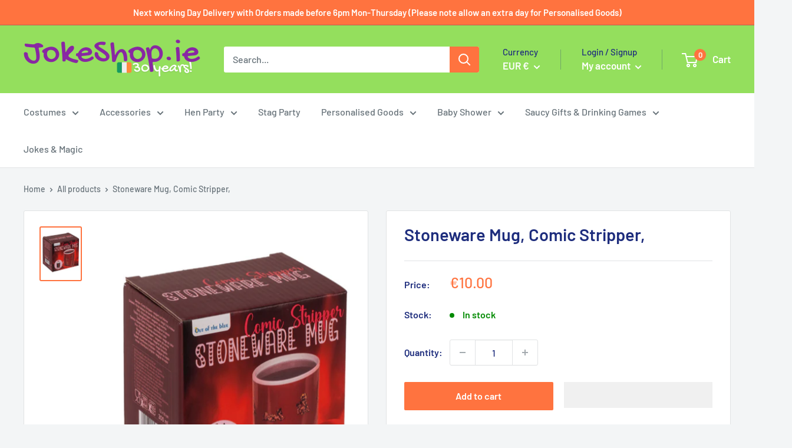

--- FILE ---
content_type: text/javascript
request_url: https://www.jokeshop.ie/cdn/shop/t/25/assets/custom.js?v=102476495355921946141755848593
body_size: -814
content:
//# sourceMappingURL=/cdn/shop/t/25/assets/custom.js.map?v=102476495355921946141755848593


--- FILE ---
content_type: text/javascript; charset=utf-8
request_url: https://www.jokeshop.ie/products/striptease-mug-woman.js
body_size: 272
content:
{"id":395995676710,"title":"Stoneware Mug, Comic Stripper,","handle":"striptease-mug-woman","description":"\u003cp\u003e\u003cspan\u003eStriptease Mug \u003c\/span\u003e\u003c\/p\u003e\n\u003cp\u003e\u003cspan\u003eSpice up your cuppa, when filled with a hot liquid the black mug disappears and sexy model appears \u003c\/span\u003e\u003cbr clear=\"all\"\u003e\u003c\/p\u003e\n\u003cdiv\u003e\u003c\/div\u003e","published_at":"2023-11-17T20:11:35+00:00","created_at":"2017-11-15T20:19:55+00:00","vendor":"Athlone Jokeshop and Costume Hire","type":"Saucy Gifts","tags":[],"price":1000,"price_min":1000,"price_max":1000,"available":true,"price_varies":false,"compare_at_price":null,"compare_at_price_min":0,"compare_at_price_max":0,"compare_at_price_varies":false,"variants":[{"id":5315145236518,"title":"Default Title","option1":"Default Title","option2":null,"option3":null,"sku":"","requires_shipping":true,"taxable":true,"featured_image":null,"available":true,"name":"Stoneware Mug, Comic Stripper,","public_title":null,"options":["Default Title"],"price":1000,"weight":0,"compare_at_price":null,"inventory_management":null,"barcode":"","requires_selling_plan":false,"selling_plan_allocations":[]}],"images":["\/\/cdn.shopify.com\/s\/files\/1\/2119\/1111\/files\/StonewareMug_ComicStripper.png?v=1700251758"],"featured_image":"\/\/cdn.shopify.com\/s\/files\/1\/2119\/1111\/files\/StonewareMug_ComicStripper.png?v=1700251758","options":[{"name":"Title","position":1,"values":["Default Title"]}],"url":"\/products\/striptease-mug-woman","media":[{"alt":null,"id":45232309600590,"position":1,"preview_image":{"aspect_ratio":0.75,"height":900,"width":675,"src":"https:\/\/cdn.shopify.com\/s\/files\/1\/2119\/1111\/files\/StonewareMug_ComicStripper.png?v=1700251758"},"aspect_ratio":0.75,"height":900,"media_type":"image","src":"https:\/\/cdn.shopify.com\/s\/files\/1\/2119\/1111\/files\/StonewareMug_ComicStripper.png?v=1700251758","width":675}],"requires_selling_plan":false,"selling_plan_groups":[]}